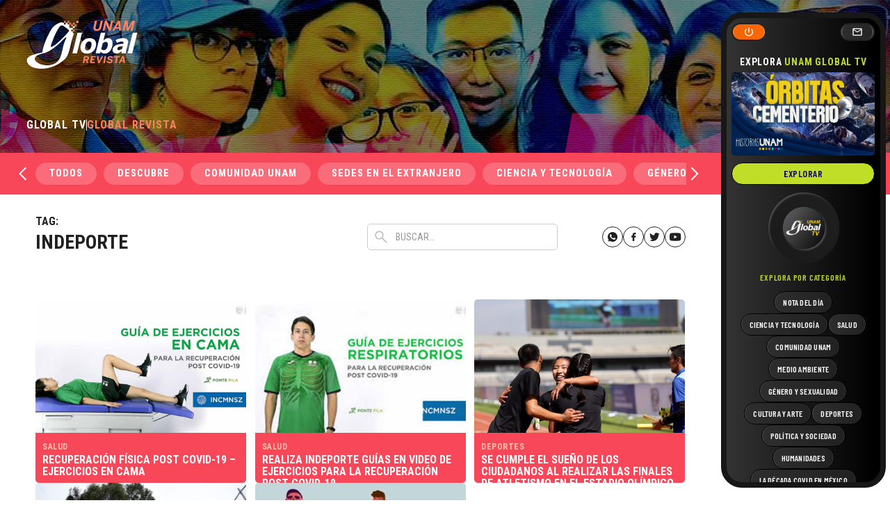

--- FILE ---
content_type: image/svg+xml
request_url: https://unamglobal.unam.mx/wp-content/themes/s/images/twitter.svg
body_size: 1068
content:
<svg width="30" height="30" viewBox="0 0 30 30" fill="none" xmlns="http://www.w3.org/2000/svg">
<circle cx="15" cy="15" r="14.5" stroke="#202020"/>
<path d="M22.5714 10.4206C22.0296 10.6615 21.4522 10.8212 20.8502 10.8988C21.4695 10.524 21.9421 9.93508 22.1643 9.22523C21.5869 9.57415 20.9494 9.82062 20.2701 9.95815C19.7218 9.36646 18.9404 9 18.088 9C16.4341 9 15.1027 10.3606 15.1027 12.0286C15.1027 12.2686 15.1227 12.4994 15.1719 12.7191C12.6884 12.5963 10.4908 11.3898 9.01454 9.552C8.7568 10.0052 8.60563 10.524 8.60563 11.0825C8.60563 12.1311 9.13839 13.0606 9.93254 13.5988C9.45259 13.5895 8.98175 13.4483 8.58286 13.2258C8.58286 13.2351 8.58286 13.2471 8.58286 13.2591C8.58286 14.7305 9.61834 15.9526 10.9762 16.2342C10.7331 16.3015 10.468 16.3338 10.193 16.3338C10.0017 16.3338 9.80868 16.3228 9.62745 16.2822C10.0145 17.4812 11.1128 18.3628 12.4188 18.3914C11.4024 19.1972 10.1119 19.6828 8.71491 19.6828C8.46993 19.6828 8.23496 19.6717 8 19.6412C9.32327 20.5062 10.8915 21 12.5827 21C18.0798 21 21.0851 16.3846 21.0851 12.384C21.0851 12.2502 21.0806 12.1209 21.0742 11.9926C21.6671 11.5662 22.1652 11.0335 22.5714 10.4206Z" fill="#202020"/>
</svg>
